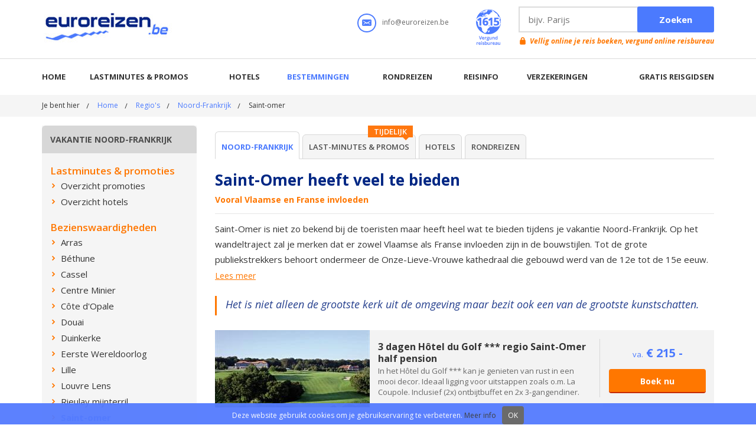

--- FILE ---
content_type: text/html; charset=utf-8
request_url: https://www.euroreizen.be/vakanties/noord-frankrijk/saint-omer
body_size: 13052
content:

<!doctype html>
<html lang="nl-be">
<head>	
    <meta charset="utf-8" />
    <!--[if IE]><meta http-equiv="X-UA-Compatible" content="IE=edge,chrome=1"><![endif]-->
    <meta name="viewport" content="width=device-width, initial-scale=0.95, maximum-scale=0.95, minimum-scale=0.95" />
    <title>Saint-Omer heeft veel te bieden</title>
    <meta name="description" content="Saint-Omer is niet zo bekend bij de toeristen maar heeft heel wat te bieden." />
    <meta name="keywords" content="Saint-omer" />
    
    <meta name="author" content="AT-Europe bvba - http://www.at-europe.be" />
    <meta name="generator" content="W247.be - http://www.w247.be" />
    <meta property="og:site_name" content="Euroreizen.be" />
    <meta property="og:locale" content="nl_NL" />
    <meta property="og:image" content="https://www.euroreizen.be/userfiles/item/saint-omer-1121_1121_0_xl.jpg" />
    
    <link rel="alternate" title="Promoties &amp; last-minutes - Euroreizen.be" href="/feeds/lastminutes.ashx" type="application/rss+xml" />
    <link rel="alternate" title="Hotels - Euroreizen.be" href="/feeds/hotels.ashx" type="application/rss+xml" />
    <link rel="alternate" title="Rondreizen - Euroreizen.be" href="/feeds/rondreizen.ashx" type="application/rss+xml" />
    <link rel="alternate" title="Nieuws - Euroreizen.be" href="/feeds/nieuws.ashx" type="application/rss+xml" />

    <link href="/bundles/screen?v=HepkHr__39Wbd2TMujgWUCRSnEz69dRoNAzSGmmPD581" rel="stylesheet" type="text/css" media="screen" />
    <link href="/bundles/print?v=FSuBnTcpeAjdyVznMqqIRkr7MSfi74TxRV5IU5ODRW01" rel="stylesheet" type="text/css" media="print" />
    <link href="/style/jquery.fancybox.min.css" rel="stylesheet" type="text/css" />
    
    <link href="//fonts.googleapis.com/css?family=Open+Sans:300,400,400italic,600,600italic,700,700italic" rel="stylesheet" type="text/css" />        
    <script src="/bundles/script?v=wqENqfwgqbMfb_CRvgoqPSYjQuLt3e6qXnGb-_Dkjm81"></script>

    <script type="text/javascript" src="/js/jquery.fancybox.pack.min.js"></script>

	<!--[if lt IE 9]>
		<script type="text/javascript" src="/js/respond.src.js"></script>
	<![endif]-->    
    <meta name="HandheldFriendly" content="True">          
    <link rel="apple-touch-icon" sizes="144x144" href="/images/favicons/apple-touch-icon-144x144.png">    
    <link rel="icon" type="image/png" href="/images/favicons/favicon-160x160.png" sizes="160x160">    
    <meta name="msapplication-TileColor" content="#4b7afe">
    <meta name="msapplication-TileImage" content="/images/favicons/mstile-144x144.png">
    <link rel="shortcut icon" href="/favicon.ico" />
    <!-- UltimateSearch_IgnoreBegin -->
    <link rel="canonical" href="https://www.euroreizen.be/vakanties/noord-frankrijk/saint-omer" />
    <!-- UltimateSearch_IgnoreEnd -->

<!-- Facebook Pixel Code -->
<script>
    !function (f, b, e, v, n, t, s) {
        if (f.fbq) return; n = f.fbq = function () {
            n.callMethod ?
            n.callMethod.apply(n, arguments) : n.queue.push(arguments)
        }; if (!f._fbq) f._fbq = n;
        n.push = n; n.loaded = !0; n.version = '2.0'; n.queue = []; t = b.createElement(e); t.async = !0;
        t.src = v; s = b.getElementsByTagName(e)[0]; s.parentNode.insertBefore(t, s)
    }(window,
    document, 'script', 'https://connect.facebook.net/en_US/fbevents.js');

    fbq('init', '1021069641303256');
    fbq('track', "Download");</script>
<noscript><img height="1" width="1" style="display:none"
src="https://www.facebook.com/tr?id=1021069641303256&ev=PageView&noscript=1"
/></noscript>
<!-- End Facebook Pixel Code -->
</head>
<body>
    <noscript><iframe src="//www.googletagmanager.com/ns.html?id=GTM-WTVJ4C"
height="0" width="0" style="display:none;visibility:hidden"></iframe></noscript>
<script>(function (w, d, s, l, i) {
    w[l] = w[l] || []; w[l].push({
        'gtm.start':
        new Date().getTime(), event: 'gtm.js'
    }); var f = d.getElementsByTagName(s)[0],
    j = d.createElement(s), dl = l != 'dataLayer' ? '&l=' + l : ''; j.async = true; j.src =
    '//www.googletagmanager.com/gtm.js?id=' + i + dl; f.parentNode.insertBefore(j, f);
})(window, document, 'script', 'dataLayer', 'GTM-WTVJ4C');</script>
<form method="post" action="/vakanties/noord-frankrijk/saint-omer" id="form1">
<div class="aspNetHidden">
<input type="hidden" name="__VIEWSTATE" id="__VIEWSTATE" value="/wEPDwULLTEyMzc2NjMzMzNkGAMFEmNfNzYkcnB0UHJvbW90aWVzMg88KwAOAwhmDGYNAv////8PZAURY183NiRycHRQcm9tb3RpZXMPFCsADmRkZGRkZGQUKwABZAIBZGRkZgL/////D2QFCnJwdFJldmlld3MPFCsADmRkZGRkZGQ8KwAFAAIFZGRkZgL/////D2SJPe+0BY/EGAGzrX4ctuG6yieh4g==" />
</div>

<div class="aspNetHidden">

	<input type="hidden" name="__VIEWSTATEGENERATOR" id="__VIEWSTATEGENERATOR" value="AF588C7E" />
	<input type="hidden" name="__EVENTTARGET" id="__EVENTTARGET" value="" />
	<input type="hidden" name="__EVENTARGUMENT" id="__EVENTARGUMENT" value="" />
</div>    
        
        <div class="wrapper-holder">
            <div id="wrapper">
                <!-- UltimateSearch_IgnoreTextBegin --> 
                
<header>
    <div class="page-holder">
        <div class="h-top-area">
            <div>
                <strong class="logo">                    
                    <a target="_top" itemprop="logo" href="/">Euroreizen.be</a>
                </strong>                
   
               
            </div>
            <div class="hold">
                <ul class="m-add-nav">
                    <li><a class="btn-search" href="#search-box">Zoeken</a></li>                    
                    <li><a class="btn-m-nav" href="#nav-area">Menu</a></li>
                </ul>
                <ul class="top-h-lst">
                    <li>
                        <div class="ico">
                            <img src="/images/ico-mail.png" alt="Email Euroreizen" width="32" height="32" />
                        </div>
                        <span class="txt"><a target="_blank" href="/contact">info@euroreizen.be</a></span>
                    </li>
                    
                    <li>
                        <a target="_blank" href="/contact"><img src="/images/ico01.png" alt="" width="42" height="60" /></a>
                    </li>
                </ul>
                <div class="search-form">                
                            <div class="row">
                                <div id="header1_pnlSearchTop" onkeypress="javascript:return WebForm_FireDefaultButton(event, &#39;header1_btnSearchTop&#39;)">
	
                                <div class="hold">
                                    <input name="header1$txtSearchTop" type="text" id="header1_txtSearchTop" Placeholder="bijv. Parijs" />                               
                                </div>
                                <input type="submit" name="header1$btnSearchTop" value="Zoeken" id="header1_btnSearchTop" />
                                
</div>
                            </div>
                            <span class="error-txt"><a target="_blank" href="/contact">Vellig online je reis boeken, vergund online reisbureau</a></span>
                </div>
            </div>
        </div>
        <div class="m-nav-box">
            <div class="search-form" id="search-box">                
                        <div class="row">
                            <div id="header1_pnlSearchMobile" onkeypress="javascript:return WebForm_FireDefaultButton(event, &#39;header1_btnSearchMobile&#39;)">
	
                            <div class="hold">
                                <input name="header1$txtSearchMobile" type="text" id="header1_txtSearchMobile" Placeholder="bijv. Parijs" />                                
                            </div>
                            <input type="submit" name="header1$btnSearchMobile" value="Zoeken" id="header1_btnSearchMobile" /> 
                            
</div>
                        </div>
                        <span class="error-txt"><a target="_blank" href="/contact">Vellig online je reis boeken, vergund online reisbureau</a></span>
            </div>
         
            <div class="nav-area">
                <ul id="nav">
                    
                            <li class="#"><a title="Home" target="_top" href="/">Home</a></li>
                        
                            <li class="#"><a target="_parent" title="Lastminutes &amp; promos" href="/lastminutes-promos">Lastminutes & promos</a></li>
                        
                            <li class="#"><a target="_parent" title="Hotels" href="/hotels">Hotels</a></li>
                        
                            <li class="active"><a target="_parent" title="Bestemmingen" href="/reisbestemmingen">Bestemmingen</a></li>
                        
                            <li class="#"><a target="_parent" title="Rondreizen" href="/rondreizen">Rondreizen</a></li>
                        
                            <li class=""><a target="_parent" title="Reisinfo" href="/dossiers">Reisinfo</a></li>
                        
                            <li class="#"><a title="Verzekeringen" target="_blank" href="https://www.holidayline.be/nl/verzekering.html">Verzekeringen</a></li>
                        
                            <li class="#"><a target="_parent" title="Gratis reisgidsen" href="/reisgidsen">Gratis reisgidsen</a></li>
                        
                </ul>
            </div>
        </div>
    </div>
</header>



                <div id="main">
                  <div class="breadcrumbs-area"><div class="page-holder"><ul><li>Je bent hier</li><li><a title="Home" href="/">Home</a></li><li><a title="Regio&#39;s" href="/vakanties">Regio's</a></li><li><a title="Noord-Frankrijk" href="/vakanties/noord-frankrijk">Noord-Frankrijk</a></li><li>Saint-omer</li></ul></div></div>
                    <div class="main-section inner">
                        <div class="page-holder">
                            
                            <div id="sidebar">
                                <a href="#" class="side-link">Menu Noord-Frankrijk</a><div class="side-heading"><h2>vakantie Noord-Frankrijk</h2></div>
                                <div class="side-holder">
                                    
                                    <h3>Lastminutes & promoties</h3><ul class="side-lst"><li><a title="Overzicht promoties" target="_blank" href="/vakanties/noord-frankrijk/lastminutes-promos"><span>Overzicht promoties</span></a></li><li><a title="Overzicht hotels" target="_blank" href="https://partner.holidayline.be/nl/euroreizen/frankrijk/nord_-_pas_de_calais/hotel-lijst.html"><span>Overzicht hotels</span></a></li></ul><h3>Bezienswaardigheden</h3><ul class="side-lst"><li class="#"><a title="Arras" href="/vakanties/noord-frankrijk/arras"><span>Arras</span></a>
</li>
<li class="#"><a title="B&#233;thune" href="/vakanties/noord-frankrijk/bethune-bezienswaardigheden"><span>B&#233;thune</span></a>
</li>
<li class="#"><a title="Cassel" href="/vakanties/noord-frankrijk/cassel"><span>Cassel</span></a>
</li>
<li class="#"><a title="Centre Minier" href="/vakanties/noord-frankrijk/centre-minier"><span>Centre Minier</span></a>
</li>
<li class="#"><a title="C&#244;te d&#39;Opale" href="/vakanties/noord-frankrijk/opaalkust"><span>C&#244;te d&#39;Opale</span></a>
</li>
<li class="#"><a title="Douai" href="/vakanties/noord-frankrijk/douai-bezienswaardigheden"><span>Douai</span></a>
</li>
<li class="#"><a title="Duinkerke" href="/vakanties/noord-frankrijk/duinkerke"><span>Duinkerke</span></a>
</li>
<li class="#"><a title="Eerste Wereldoorlog" href="/vakanties/noord-frankrijk/eerste-wereldoorlog"><span>Eerste Wereldoorlog</span></a>
</li>
<li class="#"><a title="Lille" href="/vakanties/noord-frankrijk/citytrip-lille"><span>Lille</span></a>
</li>
<li class="#"><a title="Louvre Lens" href="/vakanties/noord-frankrijk/louvre-lens"><span>Louvre Lens</span></a>
</li>
<li class="#"><a title="Rieulay mijnterril" href="/vakanties/noord-frankrijk/rieulay-mijnterril"><span>Rieulay mijnterril</span></a>
</li>
<li class="active"><a title="Saint-omer" href="/vakanties/noord-frankrijk/saint-omer"><span>Saint-omer</span></a>
<ul>
<li class="#"><a title="Bezienswaardigheden" href="/vakanties/noord-frankrijk/saint-omer/bezienswaardigheden"><span>Bezienswaardigheden</span></a></li>
<li class="#"><a title="Kathedraal" href="/vakanties/noord-frankrijk/saint-omer/kathedraal"><span>Kathedraal</span></a></li>
</ul>
</li>
<li class="#"><a title="Saint-Omer regio" href="/vakanties/noord-frankrijk/regio-saint-omer"><span>Saint-Omer regio</span></a>
</li>
<li class="#"><a title="Vlaamse Estaminets" href="/vakanties/noord-frankrijk/vlaamse-estaminets"><span>Vlaamse Estaminets</span></a>
</li>
</ul><h3>Gratis reisgids</h3><ul class="side-lst"><li class="#"><a title="Reisgids Noord-Frankrijk" href="/vakanties/noord-frankrijk/reisgids-noord-frankrijk"><span>Reisgids Noord-Frankrijk</span></a>
</li>
</ul><h3>Rondreizen</h3><ul class="side-lst"><li><a title="Rondreis Noord-Frankrijk" target="_top" href="/rondreizen/promoties/noord-frankrijk-rondreis"><span>Rondreis Noord-Frankrijk</span></a></li><li><a title="Rondreis Eerste-Wereldoorlog" target="_top" href="/rondreizen/promoties/rondreis-eerste-wereldoorlog"><span>Rondreis Eerste-Wereldoorlog</span></a></li></ul><h3>Autoroutes</h3><ul class="side-lst"><li><a title="Autoroute C&#244;te d&#39;Opale" target="_blank" href="/vakanties/cote-opale/autoroute-cote-opale"><span>Autoroute C&#244;te d&#39;Opale</span></a></li><li class="#"><a title="Autoroute Frans-Vlaanderen" href="/vakanties/noord-frankrijk/autoroute-frans-vlaanderen"><span>Autoroute Frans-Vlaanderen</span></a>
</li>
<li class="#"><a title="Autoroute Land van Arras" href="/vakanties/noord-frankrijk/autoroute-arras"><span>Autoroute Land van Arras</span></a>
</li>
<li class="#"><a title="Autoroute Land van Saint-Omer" href="/vakanties/noord-frankrijk/autoroute-saint-omer"><span>Autoroute Land van Saint-Omer</span></a>
</li>
</ul><h3>Wandelroutes</h3><ul class="side-lst"><li class="#"><a title="Stadswandeling Arras" href="/vakanties/noord-frankrijk/stadswandeling-arras"><span>Stadswandeling Arras</span></a>
</li>
<li class="#"><a title="Stadswandeling Cassel" href="/vakanties/noord-frankrijk/stadswandeling-cassel"><span>Stadswandeling Cassel</span></a>
</li>
<li class="#"><a title="Stadswandeling Duinkerke" href="/vakanties/noord-frankrijk/stadswandeling-duinkerke"><span>Stadswandeling Duinkerke</span></a>
</li>
<li><a title="Stadswandeling Lille" target="_blank" href="/citytrips/lille/stadswandeling-lille"><span>Stadswandeling Lille</span></a></li><li class="#"><a title="Stadswandeling Saint-Omer" href="/vakanties/noord-frankrijk/stadswandeling-saint-omer"><span>Stadswandeling Saint-Omer</span></a>
</li>
</ul><h3>Meer info</h3><ul class="side-lst"><li class="#"><a title="Foto&#39;s" href="/vakanties/noord-frankrijk/fotos"><span>Foto&#39;s</span></a>
</li>
<li><a title="Ligging" target="_top" href="/vakanties/noord-frankrijk/ligging"><span>Ligging</span></a></li></ul>
                                    
                                </div>
                            </div>                            
                            <div id="content">
                                <div class="top-add-nav">
                                   
                                    <ul class="tab-nav">
                                        <li class="active"><a title="Vakantie Noord-Frankrijk" href="/vakanties/noord-frankrijk">Noord-Frankrijk</a></li><li><div class="bubble">Tijdelijk</div><a title="Last-minutes &amp; Promos Noord-Frankrijk" href="/vakanties/noord-frankrijk/lastminutes-promos">Last-minutes & Promos</a></li><li><a title="Hotels Noord-Frankrijk" href="/vakanties/noord-frankrijk/hotels">Hotels</a></li><li><a title="Rondreizen Noord-Frankrijk" href="/vakanties/noord-frankrijk/rondreizen">Rondreizen</a></li>
                                    </ul>
                                </div>
                                <!-- UltimateSearch_IgnoreTextEnd --> 
                                <div id="ucHolder">
	
 
<div class="text-area inner">    
    <h1>Saint-Omer heeft veel te bieden</h1>
    <h3>Vooral Vlaamse en Franse invloeden</h3>
    <p>Saint-Omer is niet zo bekend bij de toeristen maar heeft heel wat te bieden tijdens je vakantie Noord-Frankrijk. Op het wandeltraject zal je merken dat er zowel Vlaamse als Franse invloeden zijn in de bouwstijlen. Tot de grote publiekstrekkers behoort ondermeer de Onze-Lieve-Vrouwe kathedraal die gebouwd werd van de 12e tot de 15e eeuw. <a class="more" href="#box01">Lees meer</a>
</p>
<div class="q-area">
<blockquote>
<q>Het is niet alleen de grootste kerk uit de omgeving maar bezit ook een van de grootste kunstschatten.<br />
</q>
</blockquote>
</div>
     </div>

         <ul class="hotels-lst">
                
                        <li style="background: #f3f3f3"><div class="img"><a title="3 dagen H&#244;tel du Golf *** regio Saint-Omer half pension" target="_blank" href="https://partner.holidayline.be/nl/euroreizen/frankrijk/nord_-_pas_de_calais/3_dagen_hotel_du_golf/29409/promotie-informatie-beschikbaarheid.html"><img src="/userfiles/promoties/promoties-saint-omer-hotel-golf_1112_0_t1.jpg" alt="3 dagen H&#244;tel du Golf *** regio Saint-Omer half pension"  width="262" height="131" /></a></div><div class="txt-box"><div class="text-block"><h3><a title="3 dagen H&#244;tel du Golf *** regio Saint-Omer half pension" target="_blank" href="https://partner.holidayline.be/nl/euroreizen/frankrijk/nord_-_pas_de_calais/3_dagen_hotel_du_golf/29409/promotie-informatie-beschikbaarheid.html">3 dagen Hôtel du Golf *** regio Saint-Omer half pension</a></h3>In het Hôtel du Golf *** kan je genieten van rust in een mooi decor. Ideaal ligging voor uitstappen zoals o.m. La Coupole. Inclusief (2x) ontbijtbuffet en 2x 3-gangendiner.</div><div class="frame"><strong class="price"><span>va.</span> &euro; 215 -</strong> <a title="3 dagen H&#244;tel du Golf *** regio Saint-Omer half pension" target="_blank" href="https://partner.holidayline.be/nl/euroreizen/frankrijk/nord_-_pas_de_calais/3_dagen_hotel_du_golf/29409/promotie-informatie-beschikbaarheid.html" class="btn">Boek nu</a></div></div></li>
                    
            </ul>
<div class="text-area"> 
    <div id="c_76_addinfosection" class="add-info-section">
        <div class="gallery-area">
            <div class="gallery-holder">
                <ul class="slides">
                    
                            <li><a data-fancybox-group="gallery" href="/userfiles/item/saint-omer-noord-frankrijk-1121_1121_0_xl.jpg">
                                <img src="/userfiles/item/saint-omer-noord-frankrijk-1121_1121_0_l.jpg" alt="Saint-Omer heeft veel te bieden" width="420" height="295" /></a></li>
                        
                            <li><a data-fancybox-group="gallery" href="/userfiles/item/saint-omer-noord-frankrijk-1121_1121_1_xl.jpg">
                                <img src="/userfiles/item/saint-omer-noord-frankrijk-1121_1121_1_l.jpg" alt="Saint-Omer heeft veel te bieden" width="420" height="295" /></a></li>
                        
                            <li><a data-fancybox-group="gallery" href="/userfiles/item/saint-omer-noord-frankrijk-1121_1121_2_xl.jpg">
                                <img src="/userfiles/item/saint-omer-noord-frankrijk-1121_1121_2_l.jpg" alt="Saint-Omer heeft veel te bieden" width="420" height="295" /></a></li>
                        
                </ul>
            </div>
            <div id="c_76_thumblst" class="thumbs-lst">
                <ul class="slides">
                    
                            <li><a href="#">
                                <img src="/userfiles/item/saint-omer-noord-frankrijk-1121_1121_0_t3.jpg" alt="Saint-Omer heeft veel te bieden" width="82" height="50" /></a></li>
                        
                            <li><a href="#">
                                <img src="/userfiles/item/saint-omer-noord-frankrijk-1121_1121_1_t3.jpg" alt="Saint-Omer heeft veel te bieden" width="82" height="50" /></a></li>
                        
                            <li><a href="#">
                                <img src="/userfiles/item/saint-omer-noord-frankrijk-1121_1121_2_t3.jpg" alt="Saint-Omer heeft veel te bieden" width="82" height="50" /></a></li>
                        
                </ul>
            </div>
            <span class="copyfoto">Foto's: Fotolia.com</span>
        </div>
        <div class="block-text">
            <ul>
    <li>Bezoek Saint-Omer</li>
    <li>Bewonder de kathedraal</li>
    <li>Wandel door het Sandelin museum</li>
    <li>Geniet van het panorama</li>
</ul>
            <a rel="nofollow" class="btn-download" title="Gratis preview reisgids downloaden" href="/downloadfb.aspx?id=rSW247BE5SHTNqO0smbkNVxBl3g==&URL=EoCvIc7hawye620T5S5yJzFNRBDgjCC9BLJsXg6kBsQMa5SozeaVZ4EnIXlCAMPw9TSsXlf8L6wpyv5pyxSzDw=="><span>Gratis preview reisgids downloaden</span></a><a class="btnbuy" title="Volledige reisgids kopen voor € 10" target="_blank" href="https://shop.themediabay.be/nl/reisgidsen/noord-frankrijk-rondreis-pdf?ref=1354"><span>Volledige reisgids kopen voor € 10</span></a>
            
        </div>
    </div>
    <div class="add-text-area" id="box01">
        <div class="block">
            <p>Het is niet alleen de grootste kerk uit de omgeving maar bezit ook een van de grootste kunstschatten zoals een schilderij van Rubens. Midden in het stadscentrum is er ook een 20 hectaren groot stadspark dat door zijn hellingen je laat genieten van prachtige panorama's. Heel bijzonder is ook het Sandelin museum dat drie mooie collecties bezit en gehuisvest is in een prachtig herenhuis. En dan is er nog de ruïne van de St-Bertinabdij waar de geschiedenis van Saint-Omer is begonnen.&nbsp;&nbsp;</p>
<h2>Saint-Omer&nbsp;</h2>
<p>Voor het ontstaan van Saint-Omer gaan we terug tot de 7e eeuw. Op een heuvel in de moerassen bouwden de monniken Bertin, Ebertram en Mommelin van de St-Pietersabdij een kapel, die in 820 het gezelschap kreeg van een collegiale kerk wat verderop (waar nu de kathedraal staat). Tussen die twee kerken vind je de Rue Saint-Bertin. De kapel werd vanaf de 9e eeuw een groot kloostercomplex dat zijn einde pas kende bij de Franse Revolutie. </p>
<p>Langs de Rue Saint-Bertin werd een kasteel gebouwd en een grote markt. Zo is de stad stilaan gegroeid. Het werd zelfs een havenstad door de vele kanalisaties, maar na een explosieve groei kende de stad ook een periode van verval. Vanaf de Franse periode kreeg de stad opnieuw een bloeiperiode waarvan de mooie bouwwerken uit de 18e eeuw nog steeds getuige zijn.</p>
        </div>
        <div id="c_76_sidetxtbox" class="side-txt-box">
            <div class="side-txt-hold">
               
                
                
            </div>
        </div>
    </div>
</div>
          <ul class="hotels-lst">
                
            </ul>

</div>                                
                                <a href="#" name="review" ></a>
                                <div class="comments-area">
								<h2>Reviews en beoordelingen Saint-omer</h2><div class="comments-area-row"><p>Heb je zelf tips of opmerkingen over Saint-Omer heeft veel te bieden? <a rel="nofollow" href="/comment.aspx?id=/NZ7TsuO3TES42x3PfHWfw==&t=Oj7q4bC/9ZEtP3aNV3fzZw==&naam=Saint-omer&url=https://www.euroreizen.be/vakanties/noord-frankrijk/saint-omer" class="button">Plaats je beoordeling</a></p></div>
								<div id="commentSection" class="comments-section">                                    
                                
                                        <div class="comments-box">                                                
                                                
                                                    <h3><span>Nico</span><em class="date review">29 augustus 2022</em></h3>
                                                    <p itemprop="reviewBody">Saint-Omer is zeker de moeite, &#39;juist&#39; over de grens, heel wat natuur (een rondvaart is zeker een aanrader) en in het stadje is ook een en ander te zien. En daar hielp de gids zeker bij. 
Om fietstochten te maken, maak je best gebruik van een goede GPS die je wegen naast de te drukke autowegen aangeeft.
En voor wie een verblijfstip wenst, het Ch&#226;teau de Tilques is een aanrader, voor ligging, accomodatie, eten en personeel. </p>
                                            										
									    </div>

                                    
                                        <div class="comments-box">                                                
                                                
                                                    <h3><span>Wim</span><em class="date review">31 juli 2022</em></h3>
                                                    <p itemprop="reviewBody">Zonder deze reisgids hadden we nooit het prachtige stadspark van St Omer ontdekt </p>
                                            										
									    </div>

                                    
                                        <div class="comments-box">                                                
                                                
                                                    <h3><span>Inge</span><em class="date review">3 februari 2022</em></h3>
                                                    <p itemprop="reviewBody">Praktisch mocht wat uitgebreider..</p>
                                            										
									    </div>

                                    
                                        <div class="comments-box">                                                
                                                
                                                    <h3><span>René</span><em class="date review">5 januari 2022</em></h3>
                                                    <p itemprop="reviewBody">St. Omer is een pareltje in Noord-Frankrijk, wellicht omdat het niet overspoeld wordt door toeristen. 
Erg goede restaurants. leuke terrassen, prachtige omgeving en vele historische bezienswaardigheden.
En bovenal een lekker plaatselijk biertje (Omer).
Vergeet vooral niet de caf&#233; gourmand na een maaltijd. Het beste kopje koffie in heel Frankrijk.
Nu is het wachten op de terrasjes langs dat prachtige kanaal met zijn huizen van meer dan 100 jaar oud.</p>
                                            										
									    </div>

                                    
                                        <div class="comments-box">                                                
                                                
                                                    <h3><span>Ann</span><em class="date review">2 november 2020</em></h3>
                                                    <p itemprop="reviewBody">Zeer aangename, interessante route, veel bijgeleerd</p>
                                            										
									    </div>

                                    					
                          
                                                </div>								
                                <div class="more">
										<span class="txt"><a title="Meer reviews: Saint-omer" href="/vakanties/noord-frankrijk/saint-omer/reviews">Meer reviews: Saint-omer</a></span>
									</div>
								</div>
						
                                   
                                <div class="bottom-section">
								<div class="hold">
									<div class="block">
										<h3>Als eerste onze promoties ontvangen?</h3>
										<p>Mis geen enkele van onze exclusieve aanbiedingen en last-minutes.</p>
									    
<div class="email-form">
    <div id="newsletter1_Panel1" onkeypress="javascript:return WebForm_FireDefaultButton(event, &#39;newsletter1_btnSubmit&#39;)">
	
    <div class="req-area hold">
        <input name="newsletter1$txtEmail" type="text" maxlength="50" id="newsletter1_txtEmail" Placeholder="Geef hier je e-mail adres in" class="required email" />
    </div>
    <input type="submit" name="newsletter1$btnSubmit" value="Inschrijven" id="newsletter1_btnSubmit" class="btnSubmit" />
    
</div>
</div>

									</div>
									<div class="box">
										<h3>Deel deze info</h3>
										<ul class="add-social-lst">
											<li><a target="_blank" href="https://www.facebook.com/sharer.php?u=https%3a%2f%2fwww.euroreizen.be%2fvakanties%2fnoord-frankrijk%2fsaint-omer"><span class="ico"><img src="/images/ico-social01.png" alt="Delen op facebook" width="30" height="30" /></span><span class="txt">Facebook</span></a></li>
											<li><a target="_blank" href="https://twitter.com/home?status=Saint-Omer+heeft+veel+te+bieden%20https%3a%2f%2fwww.euroreizen.be%2fvakanties%2fnoord-frankrijk%2fsaint-omer"><span class="ico"><img src="/images/ico-social02.png" alt="Delen op twitter" width="30" height="30" /></span><span class="txt">Twitter</span></a></li>
											<li><a target="_blank" href="https://plus.google.com/share?url=https://www.euroreizen.be/vakanties/noord-frankrijk/saint-omer"><span class="ico"><img src="/images/ico-social03.png" alt="Delen op google+" width="30" height="30" /></span><span class="txt">Google+</span></a></li>
											<li><a href="mailto:?subject=Saint-Omer heeft veel te bieden&amp;body=https://www.euroreizen.be/vakanties/noord-frankrijk/saint-omer"><span class="ico"><img src="/images/ico-social04.png" alt="Versturen via e-mail" width="30" height="30" /></span><span class="txt">E-mail</span></a></li>
										</ul>
									</div>
								</div>
							</div>
	                    </div>
                          
                            </div>
                       
                        </div>
                    </div>               
                    
                </div>

                
<footer>
    <div class="f-area">
        <div class="page-holder">
            <div class="f-holder">
                <div class="box">
                    <h3>Euroreizen op facebook</h3>
                    <div class="fb-area">
                         <div id="fb-root"></div>
									<script>(function (d, s, id) {
    var js, fjs = d.getElementsByTagName(s)[0];
    if (d.getElementById(id)) return;
    js = d.createElement(s); js.id = id;
    js.src = "//connect.facebook.net/nl_NL/sdk.js#xfbml=1&version=v2.0";
    fjs.parentNode.insertBefore(js, fjs);
}(document, 'script', 'facebook-jssdk'));</script>
									<div class="fb-like-box" data-href="https://www.facebook.com/euroreizen" data-width="540" data-height="284" data-colorscheme="light" data-show-faces="true" data-header="true" data-stream="false" data-show-border="true"></div>

                    </div>
                </div>
                <div class="box">
                    <h3>Wat andere reizigers zeggen</h3>
                    <div class="holder">
                        
                                <div class="img"><img src="/userfiles/testimonials/19_l.png" alt="Daniêl & Christiane" width="123" height="123" /></div>
                                <div class="txt-box">
                                    <p>Zoals naar gewoonte hebben we heel veel bruikbare en interessante informatie kunnen plukken uit jullie reisgids. De stadswandeling in Santiago de Compostela is grandioos beschreven. De reisgids is &nbsp;onmisbaar voor wie Galicië wil doorkruisen.</p>                                    
                                    <span class="txt">Daniêl & Christiane</span>
                                </div>
                            
                    
                    </div>
                </div>
            </div>
            <div class="ttl-area">
                <h3>Populaire bestemmingen</h3>
            </div>
            <div class="f-links-area">
                <ul>
    <li><a target="_parent" href="http://www.euroreizen.be/citytrips/barcelona" title="Barcelona">Barcelona</a></li>
    <li><a target="_parent" href="http://www.euroreizen.be/citytrips/boedapest" title="Boedapest">Boedapest</a></li>
    <li><a target="_parent" href="http://www.euroreizen.be/vakanties/champagne" title="Champagne">Champagne</a></li>
    <li><a target="_parent" href="http://www.euroreizen.be/landen/duitsland" title="Duitsland">Duitsland</a></li>
    <li><a target="_parent" href="http://www.euroreizen.be/landen/egypte" title="Egypte">Egypte</a></li>
</ul>
<ul>
    <li><a target="_parent" href="http://www.euroreizen.be/vakanties/eifel" title="Eifel">Eifel</a></li>
    <li><a target="_parent" href="http://www.euroreizen.be/vakanties/elzas" title="Elzas-Vogezen">Elzas-Vogezen</a></li>
    <li><a target="_parent" href="http://www.euroreizen.be/landen/frankrijk" title="Frankrijk">Frankrijk</a></li>
    <li><a target="_parent" href="http://www.euroreizen.be/citytrips/lille" title="Lille (Rijsel)">Lille (Rijsel)</a></li>
    <li><a target="_parent" href="http://www.euroreizen.be/citytrips/lissabon" title="Lissabon">Lissabon</a></li>
</ul>
<ul>
    <li><a target="_parent" href="http://www.euroreizen.be/citytrips/londen" title="Londen">Londen</a></li>
    <li><a target="_parent" href="http://www.euroreizen.be/citytrips/madrid" title="Madrid">Madrid</a></li>
    <li><a target="_parent" href="http://www.euroreizen.be/landen/marokko" title="Marokko">Marokko</a></li>
    <li><a target="_parent" href="http://www.euroreizen.be/vakanties/moezel" title="Moezel">Moezel</a></li>
    <li><a target="_parent" href="http://www.euroreizen.be/landen/nederland" title="Nederland">Nederland</a></li>
</ul>
<ul>
    <li><a target="_parent" href="http://www.euroreizen.be/vakanties/normandie" title="Normandië">Normandië</a></li>
    <li><a target="_parent" href="http://www.euroreizen.be/citytrips/parijs" title="Parijs">Parijs</a></li>
    <li><a target="_parent" href="http://www.euroreizen.be/landen/portugal" title="Portugal">Portugal</a></li>
    <li><a target="_parent" href="http://www.euroreizen.be/citytrips/praag" title="Praag">Praag</a></li>
    <li><a target="_parent" href="http://www.euroreizen.be/vakanties/rijn" title="Rijn">Rijn</a></li>
</ul>
<ul>
    <li><a target="_parent" href="http://www.euroreizen.be/citytrips/rome" title="Rome">Rome</a></li>
    <li><a target="_parent" href="http://www.euroreizen.be/landen/spanje" title="Spanje">Spanje</a></li>
    <li><a target="_parent" href="http://www.euroreizen.be/landen/turkije" title="Turkije">Turkije</a></li>
    <li><a target="_parent" href="http://www.euroreizen.be/citytrips/venetie" title="Venetië">Venetië</a></li>
    <li><a target="_parent" href="http://www.euroreizen.be/vakanties/zwarte-woud" title="Zwarte Woud">Zwarte Woud</a></li>
</ul>
            </div>
        </div>
    </div>
    <div class="f-row">
        <div class="page-holder">
            <span class="copy">© Copyright <strong>The Media Bay</strong>&nbsp;en <strong>Holidayline nv</strong>   lic. A1615</span>
<ul class="f-nav">
    <li><a target="_parent" href="http://www.euroreizen.be/nieuwsbrief">Nieuwsbrief</a></li>
    <li><a target="_parent" href="http://www.euroreizen.be/privacy">Privacy</a></li>
    <li><a target="_parent" href="http://www.euroreizen.be/algemene-voorwaarden">Alg. voorwaarden</a></li>
    <li><a target="_parent" href="http://www.euroreizen.be/disclaimer">Disclaimer</a></li>
    <li><a target="_parent" href="http://www.euroreizen.be/cookieverklaring">Cookies</a></li>
    <li><a target="_parent" href="http://www.euroreizen.be/faq">FAQ</a></li>
    <li><a target="_parent" href="http://www.euroreizen.be/sitemap">Sitemap</a></li>
    <li><a target="_parent" href="http://www.euroreizen.be/contact">Contact</a></li>
    <li><strong class="dev-info"><a target="_blank" href="http://www.w247.be">webdesign w247.be</a></strong></li>
</ul>
            <a href="#" class="btn-to-top">top</a>
        </div>
    </div>
</footer>
  <script type='application/ld+json'>     
        {
        "@context": "https://www.schema.org",
        "@type": "Organization",
        "url": "https://www.euroreizen.be",             
        "sameAs": [
        "https://www.facebook.com/euroreizen",
        "https://twitter.com/euroreizen"             
        ],
        "name": "Euroreizen",
        "logo": "https://www.euroreizen.be/images/logo.png",
        "aggregateRating": {
            "ratingCount":"13107",
            "ratingValue":"9.2",
            "worstRating":1,
            "bestRating":10
        },
        "potentialAction":{
                    "@type":"SearchAction",
                    "target":"https://www.euroreizen.be/zoeken/?q={search_term_string}",
                    "query-input":"required name=search_term_string"},
         "contactPoint": [
        {
        "@context": "https://schema.org",
        "@type": "ContactPoint",
        "contactType": "customer support",
        "email": "info@euroreizen.be",
        "url": "https://www.euroreizen.be/contact", 
        "availableLanguage": ["English", "Dutch"]
        }
    ]
    }
    </script>
 
            </div>
            <!--googleoff: all--><div class="side-mobile-area"><div class="side-mobile-holder"><a href="#" class="btn-close">Sluiten</a>
<ul><li><a target="_top" href="/">Home</a></li><li><a class="drop-link" title="Lastminutes &amp; promos" href="/lastminutes-promos">Lastminutes & promos<span class="drop-arrow">&nbsp;</span></a><ul><li><a href="/lastminutes-promos/">Overzicht Lastminutes</a></li><li><a href="/reispromos/">Thema's promoties</a></li><li><a href="/lastminutes-promos/map">Toon op een kaart</a></li></ul></li><li><a class="drop-link" title="Hotels" href="/hotels">Hotels<span class="drop-arrow">&nbsp;</span></a><ul><li><a href="/hotels/">Overzicht hotels</a></li><li><a href="/hotels/map">Toon op een kaart</a></li></ul></li><li><a class="drop-link" title="Bestemmingen" href="/reisbestemmingen">Bestemmingen<span class="drop-arrow">&nbsp;</span></a><ul><li><a href="/reisbestemmingen">Alle bestemmingen</a></li><li><a href="/citytrips">Alle steden</a></li><li><a href="/vakanties">Alle regio's</a></li><li><a href="/landen">Alle landen</a></li><li><a href="/reisbestemmingen/map">Toon op een kaart</a></li></ul></li><li><a class="drop-link" title="Rondreizen" href="/rondreizen">Rondreizen<span class="drop-arrow">&nbsp;</span></a><ul><li><a href="/rondreizen">Andalusië</a><li><a href="/rondreizen">Auvergne</a><li><a href="/rondreizen">Baai van Napels en Amalfi kust</a><li><a href="/rondreizen">Baltische hoofdsteden</a><li><a href="/rondreizen">Beieren</a><li><a href="/rondreizen">Bourgogne</a><li><a href="/rondreizen">Bretagne</a><li><a href="/rondreizen">Canarische Eilanden</a><li><a href="/rondreizen">Champagne</a><li><a href="/rondreizen">Corsica</a><li><a href="/rondreizen">Costa Blanca</a><li><a href="/rondreizen">Côte d'Azur</a><li><a href="/rondreizen">Dordogne</a><li><a href="/rondreizen">Drôme Provençale</a><li><a href="/rondreizen">Elzas - Vogezen</a><li><a href="/rondreizen">Emilia Romagna</a><li><a href="/rondreizen">Frankrijk</a><li><a href="/rondreizen">Galicië</a><li><a href="/rondreizen">Gironde</a><li><a href="/rondreizen">Italiaanse meren</a><li><a href="/rondreizen">Italië</a><li><a href="/rondreizen">Ligurië</a><li><a href="/rondreizen">Loirevallei</a><li><a href="/rondreizen">Madeira</a><li><a href="/rondreizen">Marche - De Marken</a><li><a href="/rondreizen">Moezel</a><li><a href="/rondreizen">Nederland</a><li><a href="/rondreizen">Noord-Frankrijk</a><li><a href="/rondreizen">Noord-Spanje</a><li><a href="/rondreizen">Normandië</a><li><a href="/rondreizen">Portugal</a><li><a href="/rondreizen">Provence</a><li><a href="/rondreizen">Puglia</a><li><a href="/rondreizen">Pyreneeën</a><li><a href="/rondreizen">Rijn</a><li><a href="/rondreizen">Sardinië</a><li><a href="/rondreizen">Sicilië</a><li><a href="/rondreizen">Slovenië</a><li><a href="/rondreizen">Spanje</a><li><a href="/rondreizen">Toscane</a><li><a href="/rondreizen">Umbrië</a></ul></li><li><a class="drop-link" title="Reisinfo" href="/dossiers">Reisinfo<span class="drop-arrow">&nbsp;</span></a><ul><li><a href="/dossiers/kerstmarkten">Kerstmarkten</a><li><a href="/dossiers/reisaanbod">Reisaanbod</a><li><a href="/dossiers/reisdocumenten">Reisdocumenten</a><li><a href="/dossiers/reisinfo">Reisinfo</a><li><a href="/dossiers/verlofkalender">Verlofkalender</a><li><a href="/dossiers/vliegtickets">Vliegtickets</a><li><a href="/dossiers/wintersport">Wintersport</a><li><a href="/dossiers/wintersport-duitsland">Wintersport Duitsland</a><li><a href="/dossiers/wintersport-frankrijk">Wintersport Frankrijk</a><li><a href="/dossiers/wintersport-italie">Wintersport Italië</a><li><a href="/dossiers/wintersport-oostenrijk">Wintersport Oostenrijk</a><li><a href="/dossiers/wintersport-zwitserland">Wintersport Zwitserland</a><li><a href="/dossiers/winterzon">Winterzon</a></ul></li><li><a target="_blank" href="https://www.holidayline.be/nl/verzekering.html">Verzekeringen</a></li><li><a href="/reisgidsen">Gratis reisgidsen</a></li><li><a class="drop-link" href="/dossiers">Reisdossiers<span class="drop-arrow">&nbsp;</span></a><ul><li><a href="/dossiers/kerstmarkten">Kerstmarkten</a><li><a href="/dossiers/reisaanbod">Reisaanbod</a><li><a href="/dossiers/reisdocumenten">Reisdocumenten</a><li><a href="/dossiers/reisinfo">Reisinfo</a><li><a href="/dossiers/verlofkalender">Verlofkalender</a><li><a href="/dossiers/vliegtickets">Vliegtickets</a><li><a href="/dossiers/wintersport">Wintersport</a><li><a href="/dossiers/wintersport-duitsland">Wintersport Duitsland</a><li><a href="/dossiers/wintersport-frankrijk">Wintersport Frankrijk</a><li><a href="/dossiers/wintersport-italie">Wintersport Italië</a><li><a href="/dossiers/wintersport-oostenrijk">Wintersport Oostenrijk</a><li><a href="/dossiers/wintersport-zwitserland">Wintersport Zwitserland</a><li><a href="/dossiers/winterzon">Winterzon</a></ul></li></ul>
</div></div><!--googleon: all-->

        </div>
    
<script type="text/javascript">
//<![CDATA[
var theForm = document.forms['form1'];
if (!theForm) {
    theForm = document.form1;
}
function __doPostBack(eventTarget, eventArgument) {
    if (!theForm.onsubmit || (theForm.onsubmit() != false)) {
        theForm.__EVENTTARGET.value = eventTarget;
        theForm.__EVENTARGUMENT.value = eventArgument;
        theForm.submit();
    }
}
//]]>
</script>


<script src="/WebResource.axd?d=sh-d3RZ4weXkv_AWtKKGc51-p2jXxkymRXyIuYV9lronC0EsW4ASXLUHZfIU3KQg5t54zZRJytcaJm6Fm7BRMWslMpQ1&amp;t=638901608248157332" type="text/javascript"></script>
</form>
</body>
</html>
